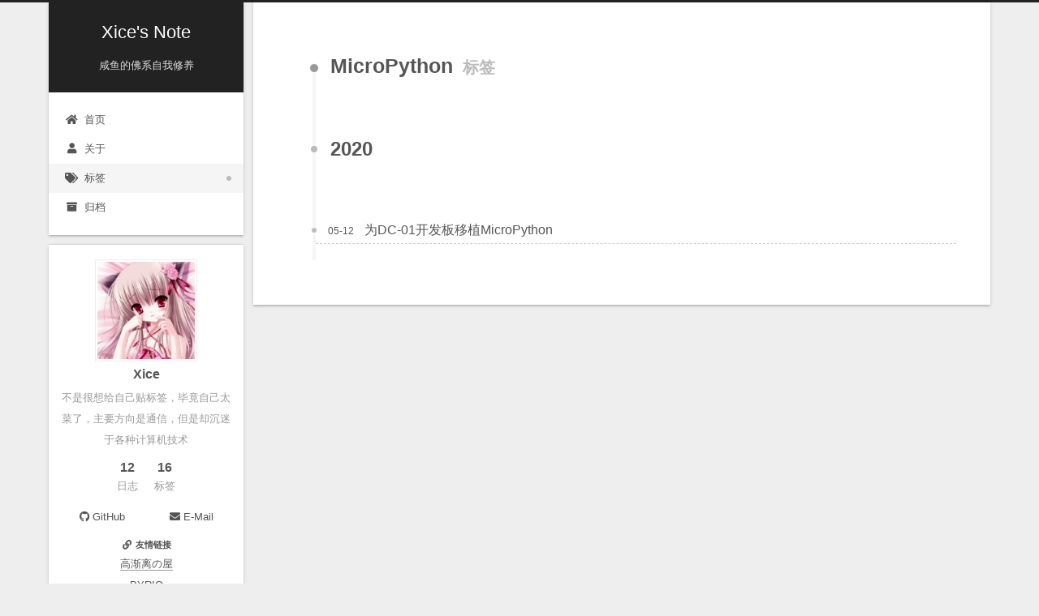

--- FILE ---
content_type: text/html
request_url: https://blog.xice.wang/tags/MicroPython/
body_size: 12749
content:
<!DOCTYPE html>
<html lang="zh-CN">
<head>
  <meta charset="UTF-8">
<meta name="viewport" content="width=device-width, initial-scale=1, maximum-scale=2">
<meta name="theme-color" content="#222">
<meta name="generator" content="Hexo 5.2.0">


  <link rel="apple-touch-icon" sizes="180x180" href="/images/apple-touch-icon-next.png">
  <link rel="icon" type="image/png" sizes="32x32" href="/images/favicon-32x32-next.png">
  <link rel="icon" type="image/png" sizes="16x16" href="/images/favicon-16x16-next.png">
  <link rel="mask-icon" href="/images/logo.svg" color="#222">

<link rel="stylesheet" href="/css/main.css">



<link rel="stylesheet" href="//cdn.jsdelivr.net/npm/@fortawesome/fontawesome-free@5.15.1/css/all.min.css">
  <link rel="stylesheet" href="//cdn.jsdelivr.net/npm/animate.css@3.1.1/animate.min.css">

<script class="hexo-configurations">
    var NexT = window.NexT || {};
    var CONFIG = {"hostname":"blog.xice.wang","root":"/","scheme":"Gemini","version":"8.0.2","exturl":false,"sidebar":{"position":"left","display":"post","padding":18,"offset":12,"onmobile":false},"copycode":false,"bookmark":{"enable":false,"color":"#222","save":"auto"},"fancybox":false,"mediumzoom":false,"lazyload":false,"pangu":false,"comments":{"style":"tabs","active":"valine","storage":true,"lazyload":false,"nav":null,"activeClass":"valine"},"motion":{"enable":true,"async":false,"transition":{"post_block":"fadeIn","post_header":"slideDownIn","post_body":"slideDownIn","coll_header":"slideLeftIn","sidebar":"slideUpIn"}},"prism":false,"i18n":{"placeholder":"搜索...","empty":"没有找到任何搜索结果：${query}","hits_time":"找到 ${hits} 个搜索结果（用时 ${time} 毫秒）","hits":"找到 ${hits} 个搜索结果"}};
  </script>

  <meta name="description" content="不是很想给自己贴标签，毕竟自己太菜了，主要方向是通信，但是却沉迷于各种计算机技术">
<meta property="og:type" content="website">
<meta property="og:title" content="Xice&#39;s Note">
<meta property="og:url" content="https://blog.xice.wang/tags/MicroPython/index.html">
<meta property="og:site_name" content="Xice&#39;s Note">
<meta property="og:description" content="不是很想给自己贴标签，毕竟自己太菜了，主要方向是通信，但是却沉迷于各种计算机技术">
<meta property="og:locale" content="zh_CN">
<meta property="article:author" content="Xice">
<meta property="article:tag" content="菜鸡">
<meta property="article:tag" content="毛坯工程师">
<meta name="twitter:card" content="summary">


<link rel="canonical" href="https://blog.xice.wang/tags/MicroPython/">


<script class="page-configurations">
  // https://hexo.io/docs/variables.html
  CONFIG.page = {
    sidebar: "",
    isHome : false,
    isPost : false,
    lang   : 'zh-CN'
  };
</script>

  <title>标签: MicroPython | Xice's Note</title>
  






  <noscript>
  <style>
  body { margin-top: 2rem; }

  .use-motion .menu-item,
  .use-motion .sidebar,
  .use-motion .post-block,
  .use-motion .pagination,
  .use-motion .comments,
  .use-motion .post-header,
  .use-motion .post-body,
  .use-motion .collection-header {
    visibility: visible;
  }

  .use-motion .header,
  .use-motion .site-brand-container .toggle,
  .use-motion .footer { opacity: initial; }

  .use-motion .site-title,
  .use-motion .site-subtitle,
  .use-motion .custom-logo-image {
    opacity: initial;
    top: initial;
  }

  .use-motion .logo-line {
    transform: scaleX(1);
  }

  .search-pop-overlay, .sidebar-nav { display: none; }
  .sidebar-panel { display: block; }
  </style>
</noscript>

</head>

<body itemscope itemtype="http://schema.org/WebPage" class="use-motion">
  <div class="headband"></div>

  <main class="main">
    <header class="header" itemscope itemtype="http://schema.org/WPHeader">
      <div class="header-inner"><div class="site-brand-container">
  <div class="site-nav-toggle">
    <div class="toggle" aria-label="切换导航栏">
        <span class="toggle-line"></span>
        <span class="toggle-line"></span>
        <span class="toggle-line"></span>
    </div>
  </div>

  <div class="site-meta">

    <a href="/" class="brand" rel="start">
      <i class="logo-line"></i>
      <h1 class="site-title">Xice's Note</h1>
      <i class="logo-line"></i>
    </a>
      <p class="site-subtitle" itemprop="description">咸鱼的佛系自我修养</p>
  </div>

  <div class="site-nav-right">
    <div class="toggle popup-trigger">
    </div>
  </div>
</div>



<nav class="site-nav">
  <ul class="main-menu menu">
        <li class="menu-item menu-item-home">

    <a href="/" rel="section"><i class="fa fa-home fa-fw"></i>首页</a>

  </li>
        <li class="menu-item menu-item-about">

    <a href="/about/" rel="section"><i class="fa fa-user fa-fw"></i>关于</a>

  </li>
        <li class="menu-item menu-item-tags">

    <a href="/tags/" rel="section"><i class="fa fa-tags fa-fw"></i>标签</a>

  </li>
        <li class="menu-item menu-item-archives">

    <a href="/archives/" rel="section"><i class="fa fa-archive fa-fw"></i>归档</a>

  </li>
  </ul>
</nav>




</div>
        
  
  <div class="toggle sidebar-toggle">
    <span class="toggle-line"></span>
    <span class="toggle-line"></span>
    <span class="toggle-line"></span>
  </div>

  <aside class="sidebar">

    <div class="sidebar-inner sidebar-overview-active">
      <ul class="sidebar-nav">
        <li class="sidebar-nav-toc">
          文章目录
        </li>
        <li class="sidebar-nav-overview">
          站点概览
        </li>
      </ul>

      <div class="sidebar-panel-container">
        <!--noindex-->
        <section class="post-toc-wrap sidebar-panel">
        </section>
        <!--/noindex-->

        <section class="site-overview-wrap sidebar-panel">
          <div class="site-author site-overview-item animated" itemprop="author" itemscope itemtype="http://schema.org/Person">
    <img class="site-author-image" itemprop="image" alt="Xice"
      src="/images/avatar.jpg">
  <p class="site-author-name" itemprop="name">Xice</p>
  <div class="site-description" itemprop="description">不是很想给自己贴标签，毕竟自己太菜了，主要方向是通信，但是却沉迷于各种计算机技术</div>
</div>
<div class="site-state-wrap site-overview-item animated">
  <nav class="site-state">
      <div class="site-state-item site-state-posts">
          <a href="/archives/">
        
          <span class="site-state-item-count">12</span>
          <span class="site-state-item-name">日志</span>
        </a>
      </div>
      <div class="site-state-item site-state-tags">
            <a href="/tags/">
          
        <span class="site-state-item-count">16</span>
        <span class="site-state-item-name">标签</span></a>
      </div>
  </nav>
</div>
  <div class="links-of-author site-overview-item animated">
      <span class="links-of-author-item">
        <a href="https://github.com/xiaokeji" title="GitHub → https:&#x2F;&#x2F;github.com&#x2F;xiaokeji" rel="noopener" target="_blank"><i class="fab fa-github fa-fw"></i>GitHub</a>
      </span>
      <span class="links-of-author-item">
        <a href="mailto:liangxiao0991@gmail.com" title="E-Mail → mailto:liangxiao0991@gmail.com" rel="noopener" target="_blank"><i class="fa fa-envelope fa-fw"></i>E-Mail</a>
      </span>
  </div>


  <div class="links-of-blogroll site-overview-item animated">
    <div class="links-of-blogroll-title"><i class="fa fa-link fa-fw"></i>
      友情链接
    </div>
    <ul class="links-of-blogroll-list">
        <li class="links-of-blogroll-item">
          <a href="https://blog.gaojianli.me/" title="https:&#x2F;&#x2F;blog.gaojianli.me&#x2F;" rel="noopener" target="_blank">高渐离の屋</a>
        </li>
        <li class="links-of-blogroll-item">
          <a href="https://byrio.org/" title="https:&#x2F;&#x2F;byrio.org&#x2F;" rel="noopener" target="_blank">BYRIO</a>
        </li>
        <li class="links-of-blogroll-item">
          <a href="https://blog.imlk.top/" title="https:&#x2F;&#x2F;blog.imlk.top&#x2F;" rel="noopener" target="_blank">IMLK</a>
        </li>
        <li class="links-of-blogroll-item">
          <a href="https://makiras.org/" title="https:&#x2F;&#x2F;makiras.org&#x2F;" rel="noopener" target="_blank">Makira的咸鱼小站</a>
        </li>
    </ul>
  </div>

        </section>
      </div>
    </div>
  </aside>
  <div class="sidebar-dimmer"></div>


    </header>

    
  <div class="back-to-top">
    <i class="fa fa-arrow-up"></i>
    <span>0%</span>
  </div>
  <div class="reading-progress-bar"></div>

<noscript>
  <div class="noscript-warning">Theme NexT works best with JavaScript enabled</div>
</noscript>


    <div class="main-inner tag posts-collapse">
      

      

  
  
  
  <div class="post-block">
    <div class="post-content">
      <div class="collection-title">
        <h2 class="collection-header">MicroPython
          <small>标签</small>
        </h2>
      </div>

      
    <div class="collection-year">
      <span class="collection-header">2020</span>
    </div>

  <article itemscope itemtype="http://schema.org/Article">
    <header class="post-header">
      <div class="post-meta-container">
        <time itemprop="dateCreated"
              datetime="2020-05-12T11:20:49+08:00"
              content="2020-05-12">
          05-12
        </time>
      </div>

      <div class="post-title">
          <a class="post-title-link" href="/2020/05/12/%E4%B8%BADC-01%E5%BC%80%E5%8F%91%E6%9D%BF%E7%A7%BB%E6%A4%8DMicroPython/" itemprop="url">
            <span itemprop="name">为DC-01开发板移植MicroPython</span>
          </a>
      </div>

      
    </header>
  </article>

    </div>
  </div>
  
  
  

  



      

<script>
  window.addEventListener('tabs:register', () => {
    let { activeClass } = CONFIG.comments;
    if (CONFIG.comments.storage) {
      activeClass = localStorage.getItem('comments_active') || activeClass;
    }
    if (activeClass) {
      const activeTab = document.querySelector(`a[href="#comment-${activeClass}"]`);
      if (activeTab) {
        activeTab.click();
      }
    }
  });
  if (CONFIG.comments.storage) {
    window.addEventListener('tabs:click', event => {
      if (!event.target.matches('.tabs-comment .tab-content .tab-pane')) return;
      const commentClass = event.target.classList[1];
      localStorage.setItem('comments_active', commentClass);
    });
  }
</script>

    </div>
  </main>

  <footer class="footer">
    <div class="footer-inner">
      

      
  <div class="beian"><a href="https://beian.miit.gov.cn/" rel="noopener" target="_blank">京ICP备<a target="_blank" rel="noopener" href="http://www.miitbeian.gov.cn/">18052325号</a> </a>
  </div>

<div class="copyright">
  
  &copy; 
  <span itemprop="copyrightYear">2020</span>
  <span class="with-love">
    <i class="fa fa-heart"></i>
  </span>
  <span class="author" itemprop="copyrightHolder">Xice</span>
</div>
<div class="wordcount">
  <span class="post-meta-item">
    <span class="post-meta-item-icon">
      <i class="fa fa-chart-line"></i>
    </span>
    <span title="站点总字数">36k</span>
  </span>
</div>
  <div class="powered-by">由 <a href="https://hexo.io/" class="theme-link" rel="noopener" target="_blank">Hexo</a> & <a href="https://theme-next.js.org/" class="theme-link" rel="noopener" target="_blank">NexT.Gemini</a> 强力驱动
  </div>

    </div>
  </footer>

  
  <script src="//cdn.jsdelivr.net/npm/animejs@3.2.1/lib/anime.min.js"></script>
<script src="/js/utils.js"></script><script src="/js/motion.js"></script><script src="/js/next-boot.js"></script>

  
  <script>
    (function(){
      var bp = document.createElement('script');
      var curProtocol = window.location.protocol.split(':')[0];
      bp.src = (curProtocol === 'https') ? 'https://zz.bdstatic.com/linksubmit/push.js' : 'http://push.zhanzhang.baidu.com/push.js';
      var s = document.getElementsByTagName("script")[0];
      s.parentNode.insertBefore(bp, s);
    })();
  </script>


















  








  

  

<script>
NexT.utils.loadComments('#valine-comments', () => {
  NexT.utils.getScript('//cdn.jsdelivr.net/npm/valine@1.4.14/dist/Valine.min.js', () => {
    new Valine(Object.assign({"enable":true,"appId":"bV71TecRHrwshqOMaj4GK5GP-gzGzoHsz","appKey":"pqk0zWQF8Mv0b4tYdSYKqe0O","serverURLs":"https://leancloud.xice.wang","placeholder":"你问我支持不支持，当然是支持呀","avatar":"identicon","meta":["nick","mail","link"],"pageSize":10,"lang":null,"visitor":true,"comment_count":true,"recordIP":true,"enableQQ":false,"requiredFields":[],"notify":true,"verify":true,"language":"zh-cn"}, {
      el: '#valine-comments',
      path: "/tags/MicroPython/",
      serverURLs: "https://leancloud.xice.wang"
    }));
  }, window.Valine);
});
</script>

</body>
</html>


--- FILE ---
content_type: application/javascript
request_url: https://blog.xice.wang/js/utils.js
body_size: 14081
content:
/* global NexT, CONFIG */

HTMLElement.prototype.wrap = function(wrapper) {
  this.parentNode.insertBefore(wrapper, this);
  this.parentNode.removeChild(this);
  wrapper.appendChild(this);
};

// https://caniuse.com/#feat=mdn-api_element_classlist_replace
if (typeof DOMTokenList.prototype.replace !== 'function') {
  DOMTokenList.prototype.replace = function(remove, add) {
    this.remove(remove);
    this.add(add);
  };
}

NexT.utils = {

  /**
   * Wrap images with fancybox.
   */
  wrapImageWithFancyBox: function() {
    document.querySelectorAll('.post-body :not(a) > img, .post-body > img').forEach(element => {
      const $image = $(element);
      const imageLink = $image.attr('data-src') || $image.attr('src');
      const $imageWrapLink = $image.wrap(`<a class="fancybox fancybox.image" href="${imageLink}" itemscope itemtype="http://schema.org/ImageObject" itemprop="url"></a>`).parent('a');
      if ($image.is('.post-gallery img')) {
        $imageWrapLink.attr('data-fancybox', 'gallery').attr('rel', 'gallery');
      } else if ($image.is('.group-picture img')) {
        $imageWrapLink.attr('data-fancybox', 'group').attr('rel', 'group');
      } else {
        $imageWrapLink.attr('data-fancybox', 'default').attr('rel', 'default');
      }

      const imageTitle = $image.attr('title') || $image.attr('alt');
      if (imageTitle) {
        $imageWrapLink.append(`<p class="image-caption">${imageTitle}</p>`);
        // Make sure img title tag will show correctly in fancybox
        $imageWrapLink.attr('title', imageTitle).attr('data-caption', imageTitle);
      }
    });

    $.fancybox.defaults.hash = false;
    $('.fancybox').fancybox({
      loop   : true,
      helpers: {
        overlay: {
          locked: false
        }
      }
    });
  },

  registerExtURL: function() {
    document.querySelectorAll('span.exturl').forEach(element => {
      const link = document.createElement('a');
      // https://stackoverflow.com/questions/30106476/using-javascripts-atob-to-decode-base64-doesnt-properly-decode-utf-8-strings
      link.href = decodeURIComponent(atob(element.dataset.url).split('').map(c => {
        return '%' + ('00' + c.charCodeAt(0).toString(16)).slice(-2);
      }).join(''));
      link.rel = 'noopener external nofollow noreferrer';
      link.target = '_blank';
      link.className = element.className;
      link.title = element.title;
      link.innerHTML = element.innerHTML;
      element.parentNode.replaceChild(link, element);
    });
  },

  /**
   * One-click copy code support.
   */
  registerCopyCode: function() {
    let figure = document.querySelectorAll('figure.highlight');
    if (figure.length === 0) figure = document.querySelectorAll('pre');
    figure.forEach(element => {
      element.querySelectorAll('.code .line span').forEach(span => {
        span.classList.forEach(name => {
          span.classList.replace(name, `hljs-${name}`);
        });
      });
      if (!CONFIG.copycode) return;
      element.insertAdjacentHTML('beforeend', '<div class="copy-btn"><i class="fa fa-copy fa-fw"></i></div>');
      const button = element.querySelector('.copy-btn');
      button.addEventListener('click', () => {
        const lines = element.querySelector('.code') || element.querySelector('code');
        const code = lines.innerText;
        const ta = document.createElement('textarea');
        ta.style.top = window.scrollY + 'px'; // Prevent page scrolling
        ta.style.position = 'absolute';
        ta.style.opacity = '0';
        ta.readOnly = true;
        ta.value = code;
        document.body.append(ta);
        ta.select();
        ta.setSelectionRange(0, code.length);
        ta.readOnly = false;
        const result = document.execCommand('copy');
        button.querySelector('i').className = result ? 'fa fa-check-circle fa-fw' : 'fa fa-times-circle fa-fw';
        ta.blur(); // For iOS
        button.blur();
        document.body.removeChild(ta);
      });
      element.addEventListener('mouseleave', () => {
        setTimeout(() => {
          button.querySelector('i').className = 'fa fa-copy fa-fw';
        }, 300);
      });
    });
  },

  wrapTableWithBox: function() {
    document.querySelectorAll('table').forEach(element => {
      const box = document.createElement('div');
      box.className = 'table-container';
      element.wrap(box);
    });
  },

  registerVideoIframe: function() {
    document.querySelectorAll('iframe').forEach(element => {
      const supported = [
        'www.youtube.com',
        'player.vimeo.com',
        'player.youku.com',
        'player.bilibili.com',
        'www.tudou.com'
      ].some(host => element.src.includes(host));
      if (supported && !element.parentNode.matches('.video-container')) {
        const box = document.createElement('div');
        box.className = 'video-container';
        element.wrap(box);
        const width = Number(element.width);
        const height = Number(element.height);
        if (width && height) {
          box.style.paddingTop = (height / width * 100) + '%';
        }
      }
    });
  },

  registerScrollPercent: function() {
    const backToTop = document.querySelector('.back-to-top');
    const readingProgressBar = document.querySelector('.reading-progress-bar');
    // For init back to top in sidebar if page was scrolled after page refresh.
    window.addEventListener('scroll', () => {
      if (backToTop || readingProgressBar) {
        const contentHeight = document.body.scrollHeight - window.innerHeight;
        const scrollPercent = contentHeight > 0 ? Math.min(100 * window.scrollY / contentHeight, 100) : 0;
        if (backToTop) {
          backToTop.classList.toggle('back-to-top-on', Math.round(scrollPercent) >= 5);
          backToTop.querySelector('span').innerText = Math.round(scrollPercent) + '%';
        }
        if (readingProgressBar) {
          readingProgressBar.style.width = scrollPercent.toFixed(2) + '%';
        }
      }
      if (!Array.isArray(NexT.utils.sections)) return;
      let index = NexT.utils.sections.findIndex(element => {
        return element && element.getBoundingClientRect().top > 0;
      });
      if (index === -1) {
        index = NexT.utils.sections.length - 1;
      } else if (index > 0) {
        index--;
      }
      this.activateNavByIndex(index);
    });

    backToTop && backToTop.addEventListener('click', () => {
      window.anime({
        targets  : document.scrollingElement,
        duration : 500,
        easing   : 'linear',
        scrollTop: 0
      });
    });
  },

  /**
   * Tabs tag listener (without twitter bootstrap).
   */
  registerTabsTag: function() {
    // Binding `nav-tabs` & `tab-content` by real time permalink changing.
    document.querySelectorAll('.tabs ul.nav-tabs .tab').forEach(element => {
      element.addEventListener('click', event => {
        event.preventDefault();
        // Prevent selected tab to select again.
        if (element.classList.contains('active')) return;
        // Add & Remove active class on `nav-tabs` & `tab-content`.
        [...element.parentNode.children].forEach(target => {
          target.classList.toggle('active', target === element);
        });
        // https://stackoverflow.com/questions/20306204/using-queryselector-with-ids-that-are-numbers
        const tActive = document.getElementById(element.querySelector('a').getAttribute('href').replace('#', ''));
        [...tActive.parentNode.children].forEach(target => {
          target.classList.toggle('active', target === tActive);
        });
        // Trigger event
        tActive.dispatchEvent(new Event('tabs:click', {
          bubbles: true
        }));
      });
    });

    window.dispatchEvent(new Event('tabs:register'));
  },

  registerCanIUseTag: function() {
    // Get responsive height passed from iframe.
    window.addEventListener('message', ({ data }) => {
      if (typeof data === 'string' && data.includes('ciu_embed')) {
        const featureID = data.split(':')[1];
        const height = data.split(':')[2];
        document.querySelector(`iframe[data-feature=${featureID}]`).style.height = parseInt(height, 10) + 5 + 'px';
      }
    }, false);
  },

  registerActiveMenuItem: function() {
    document.querySelectorAll('.menu-item a[href]').forEach(target => {
      const isSamePath = target.pathname === location.pathname || target.pathname === location.pathname.replace('index.html', '');
      const isSubPath = !CONFIG.root.startsWith(target.pathname) && location.pathname.startsWith(target.pathname);
      target.classList.toggle('menu-item-active', target.hostname === location.hostname && (isSamePath || isSubPath));
    });
  },

  registerLangSelect: function() {
    const selects = document.querySelectorAll('.lang-select');
    selects.forEach(sel => {
      sel.value = CONFIG.page.lang;
      sel.addEventListener('change', () => {
        const target = sel.options[sel.selectedIndex];
        document.querySelectorAll('.lang-select-label span').forEach(span => {
          span.innerText = target.text;
        });
        // Disable Pjax to force refresh translation of menu item
        window.location.href = target.dataset.href;
      });
    });
  },

  registerSidebarTOC: function() {
    this.sections = [...document.querySelectorAll('.post-toc li a.nav-link')].map(element => {
      const target = document.getElementById(decodeURI(element.getAttribute('href')).replace('#', ''));
      // TOC item animation navigate.
      element.addEventListener('click', event => {
        event.preventDefault();
        const offset = target.getBoundingClientRect().top + window.scrollY;
        window.anime({
          targets  : document.scrollingElement,
          duration : 500,
          easing   : 'linear',
          scrollTop: offset + 10
        });
      });
      return target;
    });
  },

  activateNavByIndex: function(index) {
    const target = document.querySelectorAll('.post-toc li a.nav-link')[index];
    if (!target || target.classList.contains('active-current')) return;

    document.querySelectorAll('.post-toc .active').forEach(element => {
      element.classList.remove('active', 'active-current');
    });
    target.classList.add('active', 'active-current');
    let parent = target.parentNode;
    while (!parent.matches('.post-toc')) {
      if (parent.matches('li')) parent.classList.add('active');
      parent = parent.parentNode;
    }
    // Scrolling to center active TOC element if TOC content is taller then viewport.
    const tocElement = document.querySelector('.sidebar-panel-container');
    window.anime({
      targets  : tocElement,
      duration : 200,
      easing   : 'linear',
      scrollTop: tocElement.scrollTop - (tocElement.offsetHeight / 2) + target.getBoundingClientRect().top - tocElement.getBoundingClientRect().top
    });
  },

  supportsPDFs: function() {
    const ua = navigator.userAgent;
    const supportsPdfMimeType = typeof navigator.mimeTypes['application/pdf'] !== 'undefined';
    const isIOS = /iphone|ipad|ipod/i.test(ua.toLowerCase());
    return ua.includes('irefox') || (supportsPdfMimeType && !isIOS);
  },

  getComputedStyle: function(element) {
    const clone = element.cloneNode(true);
    clone.style.position = 'absolute';
    clone.style.visibility = 'hidden';
    clone.style.display = 'block';
    element.parentNode.appendChild(clone);
    const height = clone.clientHeight;
    element.parentNode.removeChild(clone);
    return height;
  },

  /**
   * Init Sidebar & TOC inner dimensions on all pages and for all schemes.
   * Need for Sidebar/TOC inner scrolling if content taller then viewport.
   */
  initSidebarDimension: function() {
    const sidebarNav = document.querySelector('.sidebar-nav');
    const sidebarb2t = document.querySelector('.sidebar-inner .back-to-top');
    const sidebarNavHeight = sidebarNav ? sidebarNav.offsetHeight : 0;
    const sidebarb2tHeight = sidebarb2t ? sidebarb2t.offsetHeight : 0;
    const sidebarOffset = CONFIG.sidebar.offset || 12;
    let sidebarSchemePadding = (CONFIG.sidebar.padding * 2) + sidebarNavHeight + sidebarb2tHeight;
    if (CONFIG.scheme === 'Pisces' || CONFIG.scheme === 'Gemini') sidebarSchemePadding += sidebarOffset * 2;
    // Initialize Sidebar & TOC Height.
    const sidebarWrapperHeight = document.body.offsetHeight - sidebarSchemePadding + 'px';
    document.documentElement.style.setProperty('--sidebar-wrapper-height', sidebarWrapperHeight);
  },

  updateSidebarPosition: function() {
    NexT.utils.initSidebarDimension();
    if (window.screen.width < 992 || CONFIG.scheme === 'Pisces' || CONFIG.scheme === 'Gemini') return;
    // Expand sidebar on post detail page by default, when post has a toc.
    const hasTOC = document.querySelector('.post-toc');
    let display = CONFIG.page.sidebar;
    if (typeof display !== 'boolean') {
      // There's no definition sidebar in the page front-matter.
      display = CONFIG.sidebar.display === 'always' || (CONFIG.sidebar.display === 'post' && hasTOC);
    }
    if (display) {
      window.dispatchEvent(new Event('sidebar:show'));
    }
  },

  getScript: function(url, callback, condition) {
    if (condition) {
      callback();
    } else {
      let script = document.createElement('script');
      script.onload = script.onreadystatechange = function(_, isAbort) {
        if (isAbort || !script.readyState || /loaded|complete/.test(script.readyState)) {
          script.onload = script.onreadystatechange = null;
          script = undefined;
          if (!isAbort && callback) setTimeout(callback, 0);
        }
      };
      script.src = url;
      document.head.appendChild(script);
    }
  },

  loadComments: function(selector, callback) {
    const element = document.querySelector(selector);
    if (!CONFIG.comments.lazyload || !element) {
      callback();
      return;
    }
    const intersectionObserver = new IntersectionObserver((entries, observer) => {
      const entry = entries[0];
      if (entry.isIntersecting) {
        callback();
        observer.disconnect();
      }
    });
    intersectionObserver.observe(element);
    return intersectionObserver;
  }
};
